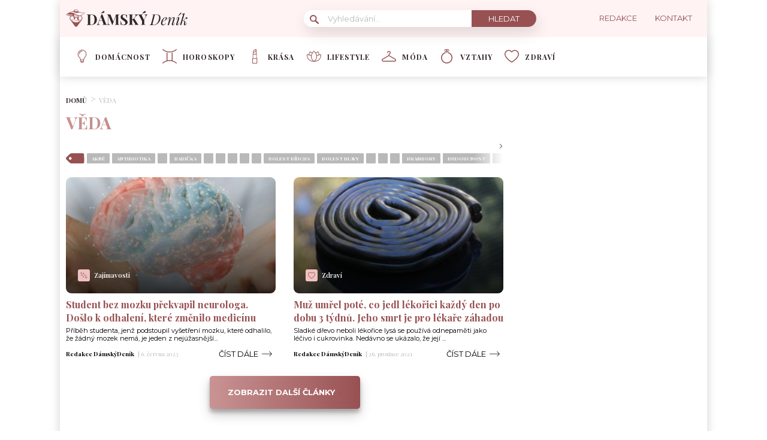

--- FILE ---
content_type: text/html; charset=utf-8
request_url: https://www.google.com/recaptcha/api2/aframe
body_size: 269
content:
<!DOCTYPE HTML><html><head><meta http-equiv="content-type" content="text/html; charset=UTF-8"></head><body><script nonce="CtCwvCOIY7AQD-qwMZew1w">/** Anti-fraud and anti-abuse applications only. See google.com/recaptcha */ try{var clients={'sodar':'https://pagead2.googlesyndication.com/pagead/sodar?'};window.addEventListener("message",function(a){try{if(a.source===window.parent){var b=JSON.parse(a.data);var c=clients[b['id']];if(c){var d=document.createElement('img');d.src=c+b['params']+'&rc='+(localStorage.getItem("rc::a")?sessionStorage.getItem("rc::b"):"");window.document.body.appendChild(d);sessionStorage.setItem("rc::e",parseInt(sessionStorage.getItem("rc::e")||0)+1);localStorage.setItem("rc::h",'1769026583644');}}}catch(b){}});window.parent.postMessage("_grecaptcha_ready", "*");}catch(b){}</script></body></html>

--- FILE ---
content_type: image/svg+xml
request_url: https://damskydenik.cz/wp-content/uploads/2022/02/Zajimvosti.svg
body_size: 690
content:
<svg width="24" height="24" viewBox="0 0 24 24" fill="none" xmlns="http://www.w3.org/2000/svg">
<path d="M15.0938 18.7969C17.1615 18.7969 18.8438 20.4791 18.8438 22.5469C18.8438 22.8057 19.0537 23.0156 19.3125 23.0156C19.5713 23.0156 19.7812 22.8057 19.7812 22.5469C19.7812 20.4791 21.4635 18.7969 23.5312 18.7969C23.7901 18.7969 24 18.587 24 18.3281C24 18.0693 23.7901 17.8594 23.5312 17.8594C21.4635 17.8594 19.7812 16.1771 19.7812 14.1094C19.7812 13.8505 19.5713 13.6406 19.3125 13.6406C19.0537 13.6406 18.8438 13.8505 18.8438 14.1094C18.8438 16.1771 17.1615 17.8594 15.0938 17.8594C14.8349 17.8594 14.625 18.0693 14.625 18.3281C14.625 18.587 14.8349 18.7969 15.0938 18.7969ZM19.3125 16.1518C19.7726 17.0984 20.5422 17.868 21.4889 18.3281C20.5423 18.7882 19.7727 19.5578 19.3125 20.5045C18.8524 19.5579 18.0828 18.7883 17.1361 18.3281C18.0828 17.868 18.8524 17.0984 19.3125 16.1518Z" fill="#965253"/>
<path d="M0.46875 4.73438C1.76109 4.73438 2.8125 5.78578 2.8125 7.07812C2.8125 7.33697 3.02236 7.54688 3.28125 7.54688C3.54014 7.54688 3.75 7.33697 3.75 7.07812C3.75 5.78578 4.80141 4.73438 6.09375 4.73438C6.35264 4.73438 6.5625 4.52447 6.5625 4.26562C6.5625 4.00678 6.35264 3.79688 6.09375 3.79688C4.80141 3.79688 3.75 2.74547 3.75 1.45312C3.75 1.19428 3.54014 0.984375 3.28125 0.984375C3.02236 0.984375 2.8125 1.19428 2.8125 1.45312C2.8125 2.74547 1.76109 3.79688 0.46875 3.79688C0.209859 3.79688 0 4.00678 0 4.26562C0 4.52447 0.209859 4.73438 0.46875 4.73438ZM3.28125 3.14175C3.55842 3.60159 3.94528 3.9885 4.40508 4.26562C3.94523 4.54275 3.55838 4.92966 3.28125 5.3895C3.00408 4.92966 2.61722 4.54275 2.15742 4.26562C2.61722 3.9885 3.00408 3.60159 3.28125 3.14175Z" fill="#965253"/>
<path d="M13.0781 14.25C13.337 14.25 13.5469 14.0401 13.5469 13.7812C13.5469 13.5224 13.337 13.3125 13.0781 13.3125C12.8192 13.3125 12.6094 13.5224 12.6094 13.7812C12.6094 14.0401 12.8192 14.25 13.0781 14.25Z" fill="#965253"/>
<path d="M14.3287 12.7122C14.4607 12.9348 14.7484 13.0082 14.971 12.8761C16.1953 12.1496 17.5993 11.7656 19.0312 11.7656C19.2901 11.7656 19.5 11.5557 19.5 11.2969C19.5 11.038 19.2901 10.8281 19.0312 10.8281C14.6373 10.8281 11.0625 7.25334 11.0625 2.85938C11.0625 2.60053 10.8526 2.39062 10.5938 2.39062C10.3349 2.39062 10.125 2.60053 10.125 2.85938C10.125 7.25334 6.55022 10.8281 2.15625 10.8281C1.89736 10.8281 1.6875 11.038 1.6875 11.2969C1.6875 11.5557 1.89736 11.7656 2.15625 11.7656C6.55022 11.7656 10.125 15.3404 10.125 19.7344C10.125 19.9932 10.3349 20.2031 10.5938 20.2031C10.8526 20.2031 11.0625 19.9932 11.0625 19.7344C11.0625 18.3024 11.4465 16.8984 12.173 15.6741C12.3051 15.4515 12.2317 15.1639 12.0091 15.0318C11.7863 14.8995 11.4988 14.973 11.3668 15.1957C11.0497 15.7299 10.791 16.2946 10.5934 16.8799C9.705 14.2607 7.62905 12.1851 5.00977 11.2969C7.62933 10.4086 9.70547 8.33245 10.5938 5.71289C11.4819 8.33217 13.5576 10.4081 16.1768 11.2965C15.5915 11.4942 15.0268 11.7528 14.4925 12.0699C14.2699 12.202 14.1965 12.4896 14.3287 12.7122V12.7122Z" fill="#965253"/>
</svg>


--- FILE ---
content_type: image/svg+xml
request_url: https://damskydenik.cz/wp-content/uploads/2022/02/018-clothes-hanger.svg
body_size: 250
content:
<svg width="24" height="24" viewBox="0 0 24 24" fill="none" xmlns="http://www.w3.org/2000/svg">
<g clip-path="url(#clip0_14_86)">
<path d="M22.74 16.2102L12.7031 10.3939V9.96115C12.7031 9.46765 12.9847 9.00861 13.4381 8.76317C14.4596 8.21028 15.0667 7.14533 15.0226 5.98395C14.963 4.41406 13.6868 3.13757 12.1172 3.07799C11.2867 3.04611 10.5001 3.34592 9.90248 3.92122C9.30445 4.49694 8.97511 5.27113 8.97511 6.10109C8.97511 6.48941 9.28992 6.80422 9.67823 6.80422C10.0665 6.80422 10.3814 6.48941 10.3814 6.10109C10.3814 5.65681 10.5577 5.24249 10.8778 4.93428C11.1975 4.6265 11.6182 4.46586 12.0638 4.4832C12.9031 4.51508 13.5855 5.19772 13.6174 6.0373C13.641 6.65966 13.3158 7.23026 12.7687 7.52647C11.8609 8.0179 11.2969 8.95081 11.2969 9.96115V10.3939L1.26005 16.2102C0.482813 16.6606 0 17.4986 0 18.397C0 19.7905 1.13353 20.9242 2.52684 20.9242H21.4732C22.8665 20.9242 24 19.7904 24 18.3969C24 17.4985 23.5172 16.6606 22.74 16.2102V16.2102ZM21.4732 19.5179H2.52684C1.90894 19.5179 1.40625 19.015 1.40625 18.3969C1.40625 17.9984 1.62038 17.6267 1.96514 17.427L12 11.6118L22.0349 17.427C22.3796 17.6268 22.5938 17.9984 22.5938 18.397C22.5938 19.0151 22.0911 19.5179 21.4732 19.5179V19.5179Z" fill="#965253"/>
</g>
<defs>
<clipPath id="clip0_14_86">
<rect width="24" height="24" fill="white"/>
</clipPath>
</defs>
</svg>


--- FILE ---
content_type: application/javascript; charset=utf-8
request_url: https://fundingchoicesmessages.google.com/f/AGSKWxUR6BnfDmHnG963ZnBoSIuWO1JdQhBXqNHfoq6JvOMj6i48fbZYl5N0GkEcPwEN3557OgAJF-p1q0dRnts-Jhpm9jbEs635iUZSYMEn5_JnWPuhFnj-E9F0Ax49pGIz4yP2XDqNal9mjRSh7gH__GaYSVRS7C1vZYlv1qXcEF5JBUOxO4Hcl7zFl6Db/_/ad_button./indexmobilead2./ads/center./adcontrol.-ad-left.
body_size: -1290
content:
window['695e8cef-0814-4e9d-8ac4-618bbdca96e7'] = true;

--- FILE ---
content_type: image/svg+xml
request_url: https://damskydenik.cz/wp-content/uploads/2022/03/Group.svg
body_size: 411
content:
<svg width="24" height="24" viewBox="0 0 24 24" fill="none" xmlns="http://www.w3.org/2000/svg">
<path d="M23.998 0.763017C23.9839 0.951417 23.8991 1.12569 23.7531 1.24815C20.6209 3.98936 16.4479 5.49655 12.0017 5.49655C7.55545 5.49655 3.3824 3.98936 0.245554 1.25286C-0.0464647 0.993807 -0.0794346 0.541648 0.179615 0.244919C0.306784 0.10362 0.481054 0.01413 0.669453 0C0.688293 0 0.702423 0 0.716553 0C0.890822 0 1.05096 0.0612298 1.18284 0.174269C7.15039 5.38351 16.853 5.38351 22.8205 0.178979C22.9618 0.0518098 23.1455 -0.00941997 23.3386 0.00470998C23.527 0.0188399 23.7013 0.10362 23.8284 0.249629C23.9509 0.390929 24.0121 0.574618 23.998 0.763017Z" fill="#965253"/>
<path d="M23.8237 23.7572C23.6966 23.8985 23.527 23.988 23.3339 23.9974C23.1455 24.0115 22.9618 23.9503 22.8158 23.8231C20.9695 22.2123 18.671 21.0348 16.1653 20.4225C16.1606 20.4225 16.1512 20.4178 16.1465 20.4178L16.137 20.4131C13.4288 19.7537 10.5651 19.7537 7.85689 20.4131L7.84276 20.4178C7.83805 20.4178 7.83805 20.4178 7.82863 20.4225C5.32291 21.0395 3.02444 22.217 1.18284 23.8231C1.05096 23.9362 0.886108 23.9974 0.711838 23.9974C0.504599 23.9974 0.31149 23.9079 0.1749 23.7525C-0.0841489 23.4558 -0.051179 23.0036 0.24555 22.7446C2.13896 21.0914 4.39034 19.895 6.93373 19.1885L6.97612 19.1791V6.36795C6.97612 5.97702 7.2964 5.65674 7.68733 5.65674C8.07825 5.65674 8.39853 5.97702 8.39853 6.36795V18.8447L8.46918 18.8306C10.7771 18.3972 13.2121 18.3972 15.52 18.8306L15.5907 18.8447V6.37266C15.5907 5.98173 15.911 5.66145 16.3019 5.66145C16.6928 5.66145 17.0131 5.98173 17.0131 6.37266V19.1838L17.0555 19.1932C18.3272 19.5465 19.5282 20.0222 20.6445 20.6156C21.7608 21.2091 22.797 21.925 23.7484 22.7493C23.8897 22.8764 23.9792 23.0507 23.9933 23.2391C24.0121 23.4275 23.9509 23.6112 23.8237 23.7572Z" fill="#965253"/>
</svg>
